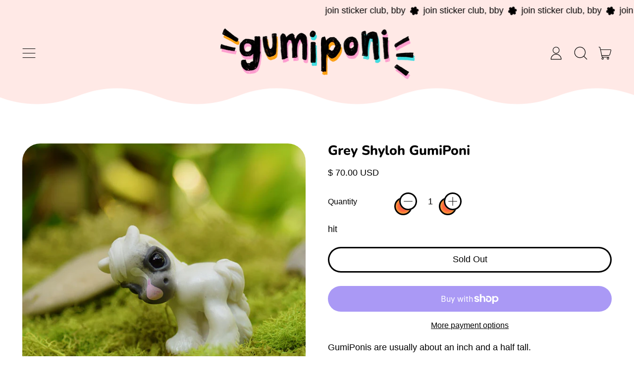

--- FILE ---
content_type: text/css
request_url: https://www.gumiponi.com/cdn/shop/t/71/assets/base.bundle.css?v=84585952488994908821728587221
body_size: 10846
content:
*,:before,:after{box-sizing:border-box;border-width:0;border-style:solid;border-color:#e5e7eb}:before,:after{--tw-content: ""}html{line-height:1.5;-webkit-text-size-adjust:100%;tab-size:4;font-family:ui-sans-serif,system-ui,-apple-system,BlinkMacSystemFont,Segoe UI,Roboto,Helvetica Neue,Arial,Noto Sans,sans-serif,"Apple Color Emoji","Segoe UI Emoji",Segoe UI Symbol,"Noto Color Emoji";font-feature-settings:normal;font-variation-settings:normal}body{margin:0;line-height:inherit}hr{height:0;color:inherit;border-top-width:1px}abbr:where([title]){-webkit-text-decoration:underline dotted;text-decoration:underline dotted}h1,h2,h3,h4,h5,h6{font-size:inherit;font-weight:inherit}a{color:inherit;text-decoration:inherit}b,strong{font-weight:bolder}code,kbd,samp,pre{font-family:ui-monospace,SFMono-Regular,Menlo,Monaco,Consolas,Liberation Mono,Courier New,monospace;font-size:1em}small{font-size:80%}sub,sup{font-size:75%;line-height:0;position:relative;vertical-align:baseline}sub{bottom:-.25em}sup{top:-.5em}table{text-indent:0;border-color:inherit;border-collapse:collapse}button,input,optgroup,select,textarea{font-family:inherit;font-feature-settings:inherit;font-variation-settings:inherit;font-size:100%;font-weight:inherit;line-height:inherit;color:inherit;margin:0;padding:0}button,select{text-transform:none}button,[type=button],[type=reset],[type=submit]{-webkit-appearance:button;background-color:transparent;background-image:none}:-moz-focusring{outline:auto}:-moz-ui-invalid{box-shadow:none}progress{vertical-align:baseline}::-webkit-inner-spin-button,::-webkit-outer-spin-button{height:auto}[type=search]{-webkit-appearance:textfield;outline-offset:-2px}::-webkit-search-decoration{-webkit-appearance:none}::-webkit-file-upload-button{-webkit-appearance:button;font:inherit}summary{display:list-item}blockquote,dl,dd,h1,h2,h3,h4,h5,h6,hr,figure,p,pre{margin:0}fieldset{margin:0;padding:0}legend{padding:0}ol,ul,menu{list-style:none;margin:0;padding:0}dialog{padding:0}textarea{resize:vertical}input::placeholder,textarea::placeholder{opacity:1;color:#9ca3af}button,[role=button]{cursor:pointer}:disabled{cursor:default}img,svg,video,canvas,audio,iframe,embed,object{display:block;vertical-align:middle}img,video{max-width:100%;height:auto}[hidden]{display:none}.font-heading{font-family:var(--heading-font-stack);font-weight:var(--heading-font-weight);font-style:var(--heading-font-style);text-transform:var(--heading-capitalize);letter-spacing:var(--heading-letterspacing);line-height:var(--line-height-heading)}.font-main{font-family:var(--main-font-stack);font-weight:var(--main-font-weight);font-style:var(--main-font-style);letter-spacing:0;text-decoration:none}.product-tile{text-transform:var(--product-tiles-text-transform)}summary{display:block;cursor:pointer}input,textarea,button{border-radius:0}.wrapper{padding-left:1.25rem;padding-right:1.25rem}@media (min-width: 990px){.wrapper{padding-left:2.5rem;padding-right:2.5rem}}*,:before,:after{--tw-border-spacing-x: 0;--tw-border-spacing-y: 0;--tw-translate-x: 0;--tw-translate-y: 0;--tw-rotate: 0;--tw-skew-x: 0;--tw-skew-y: 0;--tw-scale-x: 1;--tw-scale-y: 1;--tw-pan-x: ;--tw-pan-y: ;--tw-pinch-zoom: ;--tw-scroll-snap-strictness: proximity;--tw-gradient-from-position: ;--tw-gradient-via-position: ;--tw-gradient-to-position: ;--tw-ordinal: ;--tw-slashed-zero: ;--tw-numeric-figure: ;--tw-numeric-spacing: ;--tw-numeric-fraction: ;--tw-ring-inset: ;--tw-ring-offset-width: 0px;--tw-ring-offset-color: #fff;--tw-ring-color: rgb(59 130 246 / .5);--tw-ring-offset-shadow: 0 0 #0000;--tw-ring-shadow: 0 0 #0000;--tw-shadow: 0 0 #0000;--tw-shadow-colored: 0 0 #0000;--tw-blur: ;--tw-brightness: ;--tw-contrast: ;--tw-grayscale: ;--tw-hue-rotate: ;--tw-invert: ;--tw-saturate: ;--tw-sepia: ;--tw-drop-shadow: ;--tw-backdrop-blur: ;--tw-backdrop-brightness: ;--tw-backdrop-contrast: ;--tw-backdrop-grayscale: ;--tw-backdrop-hue-rotate: ;--tw-backdrop-invert: ;--tw-backdrop-opacity: ;--tw-backdrop-saturate: ;--tw-backdrop-sepia: }::-webkit-backdrop{--tw-border-spacing-x: 0;--tw-border-spacing-y: 0;--tw-translate-x: 0;--tw-translate-y: 0;--tw-rotate: 0;--tw-skew-x: 0;--tw-skew-y: 0;--tw-scale-x: 1;--tw-scale-y: 1;--tw-pan-x: ;--tw-pan-y: ;--tw-pinch-zoom: ;--tw-scroll-snap-strictness: proximity;--tw-gradient-from-position: ;--tw-gradient-via-position: ;--tw-gradient-to-position: ;--tw-ordinal: ;--tw-slashed-zero: ;--tw-numeric-figure: ;--tw-numeric-spacing: ;--tw-numeric-fraction: ;--tw-ring-inset: ;--tw-ring-offset-width: 0px;--tw-ring-offset-color: #fff;--tw-ring-color: rgb(59 130 246 / .5);--tw-ring-offset-shadow: 0 0 #0000;--tw-ring-shadow: 0 0 #0000;--tw-shadow: 0 0 #0000;--tw-shadow-colored: 0 0 #0000;--tw-blur: ;--tw-brightness: ;--tw-contrast: ;--tw-grayscale: ;--tw-hue-rotate: ;--tw-invert: ;--tw-saturate: ;--tw-sepia: ;--tw-drop-shadow: ;--tw-backdrop-blur: ;--tw-backdrop-brightness: ;--tw-backdrop-contrast: ;--tw-backdrop-grayscale: ;--tw-backdrop-hue-rotate: ;--tw-backdrop-invert: ;--tw-backdrop-opacity: ;--tw-backdrop-saturate: ;--tw-backdrop-sepia: }::backdrop{--tw-border-spacing-x: 0;--tw-border-spacing-y: 0;--tw-translate-x: 0;--tw-translate-y: 0;--tw-rotate: 0;--tw-skew-x: 0;--tw-skew-y: 0;--tw-scale-x: 1;--tw-scale-y: 1;--tw-pan-x: ;--tw-pan-y: ;--tw-pinch-zoom: ;--tw-scroll-snap-strictness: proximity;--tw-gradient-from-position: ;--tw-gradient-via-position: ;--tw-gradient-to-position: ;--tw-ordinal: ;--tw-slashed-zero: ;--tw-numeric-figure: ;--tw-numeric-spacing: ;--tw-numeric-fraction: ;--tw-ring-inset: ;--tw-ring-offset-width: 0px;--tw-ring-offset-color: #fff;--tw-ring-color: rgb(59 130 246 / .5);--tw-ring-offset-shadow: 0 0 #0000;--tw-ring-shadow: 0 0 #0000;--tw-shadow: 0 0 #0000;--tw-shadow-colored: 0 0 #0000;--tw-blur: ;--tw-brightness: ;--tw-contrast: ;--tw-grayscale: ;--tw-hue-rotate: ;--tw-invert: ;--tw-saturate: ;--tw-sepia: ;--tw-drop-shadow: ;--tw-backdrop-blur: ;--tw-backdrop-brightness: ;--tw-backdrop-contrast: ;--tw-backdrop-grayscale: ;--tw-backdrop-hue-rotate: ;--tw-backdrop-invert: ;--tw-backdrop-opacity: ;--tw-backdrop-saturate: ;--tw-backdrop-sepia: }.\!container{width:100%!important}.container{width:100%}@media (min-width: 375px){.\!container{max-width:375px!important}.container{max-width:375px}}@media (min-width: 640px){.\!container{max-width:640px!important}.container{max-width:640px}}@media (min-width: 768px){.\!container{max-width:768px!important}.container{max-width:768px}}@media (min-width: 990px){.\!container{max-width:990px!important}.container{max-width:990px}}@media (min-width: 1400px){.\!container{max-width:1400px!important}.container{max-width:1400px}}.aspect-h-1{--tw-aspect-h: 1}.aspect-h-16{--tw-aspect-h: 16}.aspect-h-3{--tw-aspect-h: 3}.aspect-h-4{--tw-aspect-h: 4}.aspect-h-9{--tw-aspect-h: 9}.aspect-w-1{aspect-ratio:var(--tw-aspect-w) / var(--tw-aspect-h);--tw-aspect-w: 1}.aspect-w-10{aspect-ratio:var(--tw-aspect-w) / var(--tw-aspect-h);--tw-aspect-w: 10}.aspect-w-16{aspect-ratio:var(--tw-aspect-w) / var(--tw-aspect-h);--tw-aspect-w: 16}.aspect-w-2{aspect-ratio:var(--tw-aspect-w) / var(--tw-aspect-h);--tw-aspect-w: 2}.aspect-w-2\.35{aspect-ratio:var(--tw-aspect-w) / var(--tw-aspect-h);--tw-aspect-w: 2.35}.aspect-w-3{aspect-ratio:var(--tw-aspect-w) / var(--tw-aspect-h);--tw-aspect-w: 3}.aspect-w-4{aspect-ratio:var(--tw-aspect-w) / var(--tw-aspect-h);--tw-aspect-w: 4}.aspect-w-9{aspect-ratio:var(--tw-aspect-w) / var(--tw-aspect-h);--tw-aspect-w: 9}.btn,.push-btn-surface,.shopify-payment-button__button--unbranded.shopify-payment-button__button--unbranded:before{position:relative;display:inline-block;cursor:pointer;border-radius:var(--button-border-radius);padding:.75rem 1rem;text-align:center;font-size:var(--font-size-base);line-height:var(--base-line-height);text-transform:var(--button-text-transform);background:rgb(var(--color-button-background));color:rgb(var(--color-button-text));box-shadow:inset 0 0 0 var(--button-border-width) rgb(var(--color-button-border));box-sizing:border-box;transition:transform .1s cubic-bezier(.215,.61,.355,1);font-weight:var(--main-font-weight)}.btn:after,.push-btn:after,.shopify-payment-button__button:after{content:"";position:absolute;top:var(--button-drop-shadow-top-size);left:var(--button-drop-shadow-left-size);height:100%;width:100%;border-radius:var(--button-border-radius);display:var(--button-shadow-display);background-color:rgb(var(--color-button-shadow));background-image:var(--color-button-shadow);border-width:var(--button-shadow-border-width);border-color:rgb(var(--color-button-border));z-index:-1}.push-btn--no-shadow:after{display:none}.push-btn-surface--secondary{--tw-bg-opacity: 1;background-color:rgba(var(--color-scheme-secondary-background),var(--tw-bg-opacity));--tw-text-opacity: 1;color:rgba(var(--color-scheme-text),var(--tw-text-opacity));box-shadow:inset 0 0 0 var(--input-border-width) rgb(var(--color-button-border))}.push-btn{position:relative}.push-btn:hover .push-btn-surface{transform:translate(var(--button-hover-left-size),var(--button-hover-top-size))}.push-btn--pop:hover .push-btn-surface{transform:translate(calc(var(--button-hover-left-size) * -.5),calc(var(--button-hover-top-size) * -.5))}.push-btn .push-btn-surface:not(input[type=submit]){pointer-events:none}input[type=text],input[type=email],input[type=tel],input[type=password],.input,select{position:relative;display:inline-block;cursor:pointer;-webkit-appearance:none;appearance:none;border-radius:var(--button-border-radius);padding:.75rem 1rem;font-size:var(--font-size-base);line-height:var(--base-line-height);box-shadow:inset 0 0 0 var(--input-border-width) rgb(var(--color-button-border));box-sizing:border-box;background-color:rgb(var(--color-scheme-secondary-background))}.sr-only{position:absolute;width:1px;height:1px;padding:0;margin:-1px;overflow:hidden;clip:rect(0,0,0,0);white-space:nowrap;border-width:0}.pointer-events-none{pointer-events:none}.pointer-events-auto{pointer-events:auto}.\!visible{visibility:visible!important}.visible{visibility:visible}.invisible{visibility:hidden}.collapse{visibility:collapse}.static{position:static}.fixed{position:fixed}.absolute{position:absolute}.relative{position:relative}.sticky{position:sticky}.inset-0{top:0;right:0;bottom:0;left:0}.-bottom-1{bottom:-.25rem}.-bottom-1\.5{bottom:-.375rem}.-right-1{right:-.25rem}.-right-1\.5{right:-.375rem}.bottom-0{bottom:0}.bottom-8{bottom:2rem}.left-0{left:0}.left-1\/2{left:50%}.left-\[20\%\]{left:20%}.left-\[40\%\]{left:40%}.left-\[60\%\]{left:60%}.left-\[80\%\]{left:80%}.right-0{right:0}.right-1{right:.25rem}.right-2{right:.5rem}.right-2\.5{right:.625rem}.top-0{top:0}.top-1{top:.25rem}.top-1\/2{top:50%}.top-2{top:.5rem}.top-2\.5{top:.625rem}.isolate{isolation:isolate}.z-0{z-index:0}.z-10{z-index:10}.z-20{z-index:20}.z-30{z-index:30}.z-40{z-index:40}.z-50{z-index:50}.z-\[-1\]{z-index:-1}.z-\[2\]{z-index:2}.z-product-modal{z-index:100}.z-shape-divider{z-index:20}.z-sticker{z-index:30}.col-span-1{grid-column:span 1 / span 1}.col-span-14{grid-column:span 14 / span 14}.col-span-2{grid-column:span 2 / span 2}.col-span-3{grid-column:span 3 / span 3}.col-span-4{grid-column:span 4 / span 4}.col-span-6{grid-column:span 6 / span 6}.col-span-8{grid-column:span 8 / span 8}.col-span-full{grid-column:1 / -1}.col-start-4{grid-column-start:4}.row-span-2{grid-row:span 2 / span 2}.row-start-1{grid-row-start:1}.row-start-2{grid-row-start:2}.row-start-3{grid-row-start:3}.-m-1{margin:-.25rem}.m-0{margin:0}.m-auto{margin:auto}.-mx-1{margin-left:-.25rem;margin-right:-.25rem}.-mx-2{margin-left:-.5rem;margin-right:-.5rem}.-mx-2\.5{margin-left:-.625rem;margin-right:-.625rem}.-mx-5{margin-left:-1.25rem;margin-right:-1.25rem}.mx-1{margin-left:.25rem;margin-right:.25rem}.mx-2{margin-left:.5rem;margin-right:.5rem}.mx-5{margin-left:1.25rem;margin-right:1.25rem}.mx-auto{margin-left:auto;margin-right:auto}.my-1{margin-top:.25rem;margin-bottom:.25rem}.my-2{margin-top:.5rem;margin-bottom:.5rem}.my-3{margin-top:.75rem;margin-bottom:.75rem}.my-5{margin-top:1.25rem;margin-bottom:1.25rem}.my-8{margin-top:2rem;margin-bottom:2rem}.my-auto{margin-top:auto;margin-bottom:auto}.-mb-shape-divider{margin-bottom:calc(var(--shape-divider-offset) * -1)}.-ml-0{margin-left:-0px}.-ml-0\.5{margin-left:-.125rem}.-mr-2{margin-right:-.5rem}.-mr-2\.5{margin-right:-.625rem}.-mt-0{margin-top:-0px}.-mt-0\.5{margin-top:-.125rem}.-mt-2{margin-top:-.5rem}.-mt-2\.5{margin-top:-.625rem}.-mt-5{margin-top:-1.25rem}.-mt-shape-divider{margin-top:calc(var(--shape-divider-offset) * -1)}.mb-1{margin-bottom:.25rem}.mb-10{margin-bottom:2.5rem}.mb-2{margin-bottom:.5rem}.mb-2\.5{margin-bottom:.625rem}.mb-4{margin-bottom:1rem}.mb-5{margin-bottom:1.25rem}.mb-6{margin-bottom:1.5rem}.mb-8{margin-bottom:2rem}.ml-1{margin-left:.25rem}.ml-2{margin-left:.5rem}.ml-2\.5{margin-left:.625rem}.ml-5{margin-left:1.25rem}.ml-\[0\.1rem\]{margin-left:.1rem}.ml-auto{margin-left:auto}.mr-1{margin-right:.25rem}.mr-1\.5{margin-right:.375rem}.mr-10{margin-right:2.5rem}.mr-2{margin-right:.5rem}.mr-4{margin-right:1rem}.mr-5{margin-right:1.25rem}.mr-auto{margin-right:auto}.mt-1{margin-top:.25rem}.mt-1\.5{margin-top:.375rem}.mt-10{margin-top:2.5rem}.mt-2{margin-top:.5rem}.mt-2\.5{margin-top:.625rem}.mt-3{margin-top:.75rem}.mt-4{margin-top:1rem}.mt-5{margin-top:1.25rem}.mt-8{margin-top:2rem}.mt-\[\.0625rem\]{margin-top:.0625rem}.mt-\[\.225rem\]{margin-top:.225rem}.mt-auto{margin-top:auto}.block{display:block}.inline-block{display:inline-block}.inline{display:inline}.flex{display:flex}.inline-flex{display:inline-flex}.table{display:table}.table-caption{display:table-caption}.table-cell{display:table-cell}.table-column{display:table-column}.table-column-group{display:table-column-group}.table-footer-group{display:table-footer-group}.table-header-group{display:table-header-group}.table-row-group{display:table-row-group}.table-row{display:table-row}.grid{display:grid}.contents{display:contents}.list-item{display:list-item}.hidden{display:none}.h-0{height:0px}.h-0\.5{height:.125rem}.h-10{height:2.5rem}.h-16{height:4rem}.h-2{height:.5rem}.h-24{height:6rem}.h-3{height:.75rem}.h-4{height:1rem}.h-5{height:1.25rem}.h-6{height:1.5rem}.h-8{height:2rem}.h-\[var\(--input-border-width\)\]{height:var(--input-border-width)}.h-auto{height:auto}.h-full{height:100%}.h-screen{height:100vh}.max-h-full{max-height:100%}.max-h-three-quarters-screen-height{max-height:75vh}.min-h-screen{min-height:100vh}.w-0{width:0px}.w-1\/2{width:50%}.w-1\/3{width:33.333333%}.w-1\/5{width:20%}.w-10{width:2.5rem}.w-10\/12{width:83.333333%}.w-11\/12{width:91.666667%}.w-12{width:3rem}.w-2{width:.5rem}.w-2\.5{width:.625rem}.w-3{width:.75rem}.w-3\/5{width:60%}.w-4{width:1rem}.w-4\/5{width:80%}.w-40{width:10rem}.w-5{width:1.25rem}.w-6{width:1.5rem}.w-8{width:2rem}.w-auto{width:auto}.w-full{width:100%}.min-w-\[0\]{min-width:0}.min-w-\[2\.5rem\]{min-width:2.5rem}.min-w-full{min-width:100%}.max-w-2xl{max-width:42rem}.max-w-3xl{max-width:48rem}.max-w-4xl{max-width:56rem}.max-w-5xl{max-width:64rem}.max-w-7xl{max-width:80rem}.max-w-\[12rem\]{max-width:12rem}.max-w-\[20rem\]{max-width:20rem}.max-w-\[3rem\]{max-width:3rem}.max-w-full{max-width:100%}.max-w-lg{max-width:32rem}.max-w-md{max-width:28rem}.max-w-min{max-width:min-content}.max-w-none{max-width:none}.max-w-site{max-width:var(--max-site-width)}.max-w-sm{max-width:24rem}.max-w-xl{max-width:36rem}.max-w-xs{max-width:20rem}.flex-1{flex:1 1 0%}.flex-auto{flex:1 1 auto}.flex-shrink-0,.shrink-0{flex-shrink:0}.flex-grow{flex-grow:1}.flex-grow-0{flex-grow:0}.grow{flex-grow:1}.grow-0{flex-grow:0}.basis-5{flex-basis:1.25rem}.table-fixed{table-layout:fixed}.border-collapse{border-collapse:collapse}.origin-center{transform-origin:center}.origin-top-left{transform-origin:top left}.-translate-x-1\/2{--tw-translate-x: -50%;transform:translate(var(--tw-translate-x),var(--tw-translate-y)) rotate(var(--tw-rotate)) skew(var(--tw-skew-x)) skewY(var(--tw-skew-y)) scaleX(var(--tw-scale-x)) scaleY(var(--tw-scale-y))}.-translate-x-full{--tw-translate-x: -100%;transform:translate(var(--tw-translate-x),var(--tw-translate-y)) rotate(var(--tw-rotate)) skew(var(--tw-skew-x)) skewY(var(--tw-skew-y)) scaleX(var(--tw-scale-x)) scaleY(var(--tw-scale-y))}.-translate-y-1\/2{--tw-translate-y: -50%;transform:translate(var(--tw-translate-x),var(--tw-translate-y)) rotate(var(--tw-rotate)) skew(var(--tw-skew-x)) skewY(var(--tw-skew-y)) scaleX(var(--tw-scale-x)) scaleY(var(--tw-scale-y))}.-translate-y-4{--tw-translate-y: -1rem;transform:translate(var(--tw-translate-x),var(--tw-translate-y)) rotate(var(--tw-rotate)) skew(var(--tw-skew-x)) skewY(var(--tw-skew-y)) scaleX(var(--tw-scale-x)) scaleY(var(--tw-scale-y))}.-translate-y-full{--tw-translate-y: -100%;transform:translate(var(--tw-translate-x),var(--tw-translate-y)) rotate(var(--tw-rotate)) skew(var(--tw-skew-x)) skewY(var(--tw-skew-y)) scaleX(var(--tw-scale-x)) scaleY(var(--tw-scale-y))}.translate-x-0{--tw-translate-x: 0px;transform:translate(var(--tw-translate-x),var(--tw-translate-y)) rotate(var(--tw-rotate)) skew(var(--tw-skew-x)) skewY(var(--tw-skew-y)) scaleX(var(--tw-scale-x)) scaleY(var(--tw-scale-y))}.translate-x-\[99\.95\%\]{--tw-translate-x: 99.95%;transform:translate(var(--tw-translate-x),var(--tw-translate-y)) rotate(var(--tw-rotate)) skew(var(--tw-skew-x)) skewY(var(--tw-skew-y)) scaleX(var(--tw-scale-x)) scaleY(var(--tw-scale-y))}.translate-x-full{--tw-translate-x: 100%;transform:translate(var(--tw-translate-x),var(--tw-translate-y)) rotate(var(--tw-rotate)) skew(var(--tw-skew-x)) skewY(var(--tw-skew-y)) scaleX(var(--tw-scale-x)) scaleY(var(--tw-scale-y))}.translate-y-4{--tw-translate-y: 1rem;transform:translate(var(--tw-translate-x),var(--tw-translate-y)) rotate(var(--tw-rotate)) skew(var(--tw-skew-x)) skewY(var(--tw-skew-y)) scaleX(var(--tw-scale-x)) scaleY(var(--tw-scale-y))}.translate-y-\[calc\(100\%-var\(--drop-down-offset\)\)\]{--tw-translate-y: calc(100% - var(--drop-down-offset));transform:translate(var(--tw-translate-x),var(--tw-translate-y)) rotate(var(--tw-rotate)) skew(var(--tw-skew-x)) skewY(var(--tw-skew-y)) scaleX(var(--tw-scale-x)) scaleY(var(--tw-scale-y))}.translate-y-\[calc\(100\%-var\(--section-border-thickness\)\)\]{--tw-translate-y: calc(100% - var(--section-border-thickness));transform:translate(var(--tw-translate-x),var(--tw-translate-y)) rotate(var(--tw-rotate)) skew(var(--tw-skew-x)) skewY(var(--tw-skew-y)) scaleX(var(--tw-scale-x)) scaleY(var(--tw-scale-y))}.translate-y-full{--tw-translate-y: 100%;transform:translate(var(--tw-translate-x),var(--tw-translate-y)) rotate(var(--tw-rotate)) skew(var(--tw-skew-x)) skewY(var(--tw-skew-y)) scaleX(var(--tw-scale-x)) scaleY(var(--tw-scale-y))}.-rotate-45{--tw-rotate: -45deg;transform:translate(var(--tw-translate-x),var(--tw-translate-y)) rotate(var(--tw-rotate)) skew(var(--tw-skew-x)) skewY(var(--tw-skew-y)) scaleX(var(--tw-scale-x)) scaleY(var(--tw-scale-y))}.rotate-180{--tw-rotate: 180deg;transform:translate(var(--tw-translate-x),var(--tw-translate-y)) rotate(var(--tw-rotate)) skew(var(--tw-skew-x)) skewY(var(--tw-skew-y)) scaleX(var(--tw-scale-x)) scaleY(var(--tw-scale-y))}.scale-\[1\.01\]{--tw-scale-x: 1.01;--tw-scale-y: 1.01;transform:translate(var(--tw-translate-x),var(--tw-translate-y)) rotate(var(--tw-rotate)) skew(var(--tw-skew-x)) skewY(var(--tw-skew-y)) scaleX(var(--tw-scale-x)) scaleY(var(--tw-scale-y))}.-scale-x-\[1\]{--tw-scale-x: -1;transform:translate(var(--tw-translate-x),var(--tw-translate-y)) rotate(var(--tw-rotate)) skew(var(--tw-skew-x)) skewY(var(--tw-skew-y)) scaleX(var(--tw-scale-x)) scaleY(var(--tw-scale-y))}.transform{transform:translate(var(--tw-translate-x),var(--tw-translate-y)) rotate(var(--tw-rotate)) skew(var(--tw-skew-x)) skewY(var(--tw-skew-y)) scaleX(var(--tw-scale-x)) scaleY(var(--tw-scale-y))}.cursor-not-allowed{cursor:not-allowed}.cursor-pointer{cursor:pointer}.cursor-progress{cursor:progress}.cursor-zoom-in{cursor:zoom-in}.resize{resize:both}.scroll-pb-5{scroll-padding-bottom:1.25rem}.list-none{list-style-type:none}.appearance-none{-webkit-appearance:none;appearance:none}.grid-flow-row-dense{grid-auto-flow:row dense}.auto-rows-max{grid-auto-rows:max-content}.grid-cols-1{grid-template-columns:repeat(1,minmax(0,1fr))}.grid-cols-10{grid-template-columns:repeat(10,minmax(0,1fr))}.grid-cols-11{grid-template-columns:repeat(11,minmax(0,1fr))}.grid-cols-12{grid-template-columns:repeat(12,minmax(0,1fr))}.grid-cols-14{grid-template-columns:repeat(14,minmax(0,1fr))}.grid-cols-2{grid-template-columns:repeat(2,minmax(0,1fr))}.grid-cols-3{grid-template-columns:repeat(3,minmax(0,1fr))}.grid-cols-4{grid-template-columns:repeat(4,minmax(0,1fr))}.grid-cols-5{grid-template-columns:repeat(5,minmax(0,1fr))}.grid-cols-6{grid-template-columns:repeat(6,minmax(0,1fr))}.grid-cols-7{grid-template-columns:repeat(7,minmax(0,1fr))}.grid-cols-8{grid-template-columns:repeat(8,minmax(0,1fr))}.grid-cols-9{grid-template-columns:repeat(9,minmax(0,1fr))}.grid-cols-none{grid-template-columns:none}.flex-row{flex-direction:row}.flex-col{flex-direction:column}.flex-wrap{flex-wrap:wrap}.flex-nowrap{flex-wrap:nowrap}.items-start{align-items:flex-start}.items-end{align-items:flex-end}.items-center{align-items:center}.items-stretch{align-items:stretch}.justify-start{justify-content:flex-start}.justify-end{justify-content:flex-end}.justify-center{justify-content:center}.justify-between{justify-content:space-between}.gap-1{gap:.25rem}.gap-10{gap:2.5rem}.gap-2{gap:.5rem}.gap-2\.5{gap:.625rem}.gap-4{gap:1rem}.gap-5{gap:1.25rem}.gap-theme{gap:var(--grid-gap)}.space-y-1>:not([hidden])~:not([hidden]){--tw-space-y-reverse: 0;margin-top:calc(.25rem * calc(1 - var(--tw-space-y-reverse)));margin-bottom:calc(.25rem * var(--tw-space-y-reverse))}.space-y-1\.5>:not([hidden])~:not([hidden]){--tw-space-y-reverse: 0;margin-top:calc(.375rem * calc(1 - var(--tw-space-y-reverse)));margin-bottom:calc(.375rem * var(--tw-space-y-reverse))}.space-y-2>:not([hidden])~:not([hidden]){--tw-space-y-reverse: 0;margin-top:calc(.5rem * calc(1 - var(--tw-space-y-reverse)));margin-bottom:calc(.5rem * var(--tw-space-y-reverse))}.space-y-2\.5>:not([hidden])~:not([hidden]){--tw-space-y-reverse: 0;margin-top:calc(.625rem * calc(1 - var(--tw-space-y-reverse)));margin-bottom:calc(.625rem * var(--tw-space-y-reverse))}.space-y-3>:not([hidden])~:not([hidden]){--tw-space-y-reverse: 0;margin-top:calc(.75rem * calc(1 - var(--tw-space-y-reverse)));margin-bottom:calc(.75rem * var(--tw-space-y-reverse))}.space-y-5>:not([hidden])~:not([hidden]){--tw-space-y-reverse: 0;margin-top:calc(1.25rem * calc(1 - var(--tw-space-y-reverse)));margin-bottom:calc(1.25rem * var(--tw-space-y-reverse))}.space-y-double-section-vertical-spacing>:not([hidden])~:not([hidden]){--tw-space-y-reverse: 0;margin-top:calc(calc(var(--section-vertical-spacing)*2) * calc(1 - var(--tw-space-y-reverse)));margin-bottom:calc(calc(var(--section-vertical-spacing)*2) * var(--tw-space-y-reverse))}.justify-self-start{justify-self:start}.justify-self-end{justify-self:end}.overflow-auto{overflow:auto}.overflow-hidden{overflow:hidden}.overflow-y-auto{overflow-y:auto}.overflow-x-scroll{overflow-x:scroll}.truncate{overflow:hidden;text-overflow:ellipsis;white-space:nowrap}.whitespace-nowrap{white-space:nowrap}.break-words{overflow-wrap:break-word}.break-all{word-break:break-all}.rounded-\[1rem\]{border-radius:1rem}.rounded-button{border-radius:var(--button-border-radius)}.rounded-card{border-radius:var(--card-border-radius)}.rounded-full{border-radius:9999px}.border{border-width:1px}.border-0{border-width:0}.border-1{border-width:1px}.border-2{border-width:2px}.border-3{border-width:3px}.border-4{border-width:4px}.border-5{border-width:5px}.border-button{border-width:var(--button-border-width)}.border-input{border-width:var(--input-border-width)}.border-section{border-width:var(--section-border-thickness)}.border-b-1{border-bottom-width:1px}.border-b-2{border-bottom-width:2px}.border-b-input{border-bottom-width:var(--input-border-width)}.border-b-section{border-bottom-width:var(--section-border-thickness)}.border-l-section{border-left-width:var(--section-border-thickness)}.border-r-input{border-right-width:var(--input-border-width)}.border-r-section{border-right-width:var(--section-border-thickness)}.border-t-1{border-top-width:1px}.border-t-2{border-top-width:2px}.border-t-input{border-top-width:var(--input-border-width)}.border-t-section{border-top-width:var(--section-border-thickness)}.border-dashed{border-style:dashed}.border-border{--tw-border-opacity: 1;border-color:rgba(var(--color-border),var(--tw-border-opacity))}.border-scheme-accent-1{--tw-border-opacity: 1;border-color:rgba(var(--color-scheme-accent-1),var(--tw-border-opacity))}.border-scheme-error{--tw-border-opacity: 1;border-color:rgb(245 0 0 / var(--tw-border-opacity))}.border-scheme-text{--tw-border-opacity: 1;border-color:rgba(var(--color-scheme-text),var(--tw-border-opacity))}.border-transparent{border-color:transparent}.border-b-scheme-text{--tw-border-opacity: 1;border-bottom-color:rgba(var(--color-scheme-text),var(--tw-border-opacity))}.border-opacity-10{--tw-border-opacity: .1}.border-opacity-5{--tw-border-opacity: .05}.bg-black{--tw-bg-opacity: 1;background-color:rgb(0 0 0 / var(--tw-bg-opacity))}.bg-current{background-color:currentColor}.bg-neutral-100{--tw-bg-opacity: 1;background-color:rgb(245 245 245 / var(--tw-bg-opacity))}.bg-scheme-accent-1{--tw-bg-opacity: 1;background-color:rgba(var(--color-scheme-accent-1),var(--tw-bg-opacity))}.bg-scheme-accent-2{--tw-bg-opacity: 1;background-color:rgba(var(--color-scheme-accent-2),var(--tw-bg-opacity))}.bg-scheme-background{--tw-bg-opacity: 1;background-color:rgba(var(--color-scheme-background),var(--tw-bg-opacity))}.bg-scheme-card{--tw-bg-opacity: 1;background-color:rgba(var(--color-scheme-card),var(--tw-bg-opacity))}.bg-scheme-secondary-background{--tw-bg-opacity: 1;background-color:rgba(var(--color-scheme-secondary-background),var(--tw-bg-opacity))}.bg-scheme-text{--tw-bg-opacity: 1;background-color:rgba(var(--color-scheme-text),var(--tw-bg-opacity))}.bg-scheme-text\/0{background-color:rgba(var(--color-scheme-text),0)}.bg-scheme-text\/75{background-color:rgba(var(--color-scheme-text),.75)}.bg-scheme-text\/80{background-color:rgba(var(--color-scheme-text),.8)}.bg-transparent{background-color:transparent}.bg-white{--tw-bg-opacity: 1;background-color:rgb(255 255 255 / var(--tw-bg-opacity))}.bg-yellow-500{--tw-bg-opacity: 1;background-color:rgb(234 179 8 / var(--tw-bg-opacity))}.bg-gradient-to-b{background-image:linear-gradient(to bottom,var(--tw-gradient-stops))}.bg-gradient-to-t{background-image:linear-gradient(to top,var(--tw-gradient-stops))}.bg-scheme-gradient{background-image:var(--color-scheme-gradient)}.from-scheme-background{--tw-gradient-from: rgb(var(--color-scheme-background)) var(--tw-gradient-from-position);--tw-gradient-to: rgba(var(--color-scheme-background), 0) var(--tw-gradient-to-position);--tw-gradient-stops: var(--tw-gradient-from), var(--tw-gradient-to)}.to-transparent{--tw-gradient-to: transparent var(--tw-gradient-to-position)}.bg-cover{background-size:cover}.fill-current{fill:currentColor}.fill-transparent{fill:transparent}.stroke-none{stroke:none}.stroke-01{stroke-width:.1}.object-cover{object-fit:cover}.p-0{padding:0}.p-0\.5{padding:.125rem}.p-1{padding:.25rem}.p-2{padding:.5rem}.p-2\.5{padding:.625rem}.p-4{padding:1rem}.p-5{padding:1.25rem}.p-\[2px\]{padding:2px}.px-1{padding-left:.25rem;padding-right:.25rem}.px-1\.5{padding-left:.375rem;padding-right:.375rem}.px-2{padding-left:.5rem;padding-right:.5rem}.px-2\.5{padding-left:.625rem;padding-right:.625rem}.px-3{padding-left:.75rem;padding-right:.75rem}.px-4{padding-left:1rem;padding-right:1rem}.px-5{padding-left:1.25rem;padding-right:1.25rem}.px-section{padding-left:var(--section-x-padding);padding-right:var(--section-x-padding)}.py-0{padding-top:0;padding-bottom:0}.py-0\.5{padding-top:.125rem;padding-bottom:.125rem}.py-1{padding-top:.25rem;padding-bottom:.25rem}.py-1\.5{padding-top:.375rem;padding-bottom:.375rem}.py-10{padding-top:2.5rem;padding-bottom:2.5rem}.py-12{padding-top:3rem;padding-bottom:3rem}.py-2{padding-top:.5rem;padding-bottom:.5rem}.py-2\.5{padding-top:.625rem;padding-bottom:.625rem}.py-4{padding-top:1rem;padding-bottom:1rem}.py-5{padding-top:1.25rem;padding-bottom:1.25rem}.py-8{padding-top:2rem;padding-bottom:2rem}.py-section-vertical-spacing{padding-top:var(--section-vertical-spacing);padding-bottom:var(--section-vertical-spacing)}.pb-1{padding-bottom:.25rem}.pb-12{padding-bottom:3rem}.pb-16{padding-bottom:4rem}.pb-2{padding-bottom:.5rem}.pb-2\.5{padding-bottom:.625rem}.pb-3{padding-bottom:.75rem}.pb-4{padding-bottom:1rem}.pb-5{padding-bottom:1.25rem}.pb-8{padding-bottom:2rem}.pb-button-shadow{padding-bottom:var(--button-drop-shadow-size)}.pb-card-shadow{padding-bottom:var(--card-drop-shadow-size)}.pb-media-shadow{padding-bottom:var(--media-drop-shadow-size)}.pb-media-shadow-half{padding-bottom:var(--media-drop-shadow-size-half)}.pb-safe-bottom{padding-bottom:calc(2rem + env(safe-area-inset-bottom))}.pb-section{padding-bottom:var(--section-x-padding)}.pb-section-vertical-spacing{padding-bottom:var(--section-vertical-spacing)}.pl-100{padding-left:100%}.pl-5{padding-left:1.25rem}.pl-9{padding-left:2.25rem}.pr-1{padding-right:.25rem}.pr-10{padding-right:2.5rem}.pr-12{padding-right:3rem}.pr-2{padding-right:.5rem}.pr-2\.5{padding-right:.625rem}.pr-media-shadow-half{padding-right:var(--media-drop-shadow-size-half)}.pt-1{padding-top:.25rem}.pt-12{padding-top:3rem}.pt-2{padding-top:.5rem}.pt-2\.5{padding-top:.625rem}.pt-3{padding-top:.75rem}.pt-4{padding-top:1rem}.pt-5{padding-top:1.25rem}.pt-600{padding-top:600px}.pt-700{padding-top:700px}.pt-800{padding-top:800px}.pt-button-shadow{padding-top:var(--button-drop-shadow-size)}.pt-card-shadow{padding-top:var(--card-drop-shadow-size)}.pt-half-screen-height{padding-top:50vh}.pt-half-section-vertical-spacing{padding-top:calc(var(--section-vertical-spacing)/2)}.pt-media-shadow{padding-top:var(--media-drop-shadow-size)}.pt-media-shadow-half{padding-top:var(--media-drop-shadow-size-half)}.pt-screen-height{padding-top:100vh}.pt-section-vertical-spacing{padding-top:var(--section-vertical-spacing)}.pt-three-quarters-screen-height{padding-top:75vh}.pt-two-thirds-screen-height{padding-top:66.6vh}.text-left{text-align:left}.text-center{text-align:center}.text-right{text-align:right}.align-top{vertical-align:top}.align-middle{vertical-align:middle}.align-bottom{vertical-align:bottom}.text-0{font-size:0;line-height:0}.text-2xl{font-size:var(--font-size-2xl);line-height:var(--line-height-heading)}.text-3xl{font-size:var(--font-size-3xl);line-height:var(--line-height-heading)}.text-4xl{font-size:var(--font-size-4xl);line-height:var(--line-height-heading)}.text-5xl{font-size:var(--font-size-5xl);line-height:var(--line-height-heading)}.text-6xl{font-size:var(--font-size-6xl);line-height:var(--line-height-heading)}.text-7xl{font-size:var(--font-size-7xl);line-height:var(--line-height-heading)}.text-8xl{font-size:var(--font-size-8xl);line-height:var(--line-height-heading)}.text-9xl{font-size:var(--font-size-9xl);line-height:var(--line-height-heading)}.text-\[0\.625rem\]{font-size:.625rem}.text-base{font-size:var(--font-size-base);line-height:var(--base-line-height)}.text-lg{font-size:var(--font-size-lg);line-height:var(--base-line-height)}.text-rte{font-size:var(--rte-font-size)}.text-sm{font-size:var(--font-size-sm);line-height:var(--base-line-height)}.text-xl{font-size:var(--font-size-xl);line-height:var(--base-line-height)}.text-xs{font-size:var(--font-size-xs);line-height:var(--base-line-height)}.font-bold{font-weight:700}.font-normal{font-weight:400}.uppercase{text-transform:uppercase}.lowercase{text-transform:lowercase}.capitalize{text-transform:capitalize}.normal-case{text-transform:none}.italic{font-style:italic}.not-italic{font-style:normal}.leading-snug{line-height:1.375}.leading-tight{line-height:1.25}.tracking-normal{letter-spacing:0em}.tracking-rating{letter-spacing:.3em}.text-current{color:currentColor}.text-scheme-accent-1{--tw-text-opacity: 1;color:rgba(var(--color-scheme-accent-1),var(--tw-text-opacity))}.text-scheme-accent-1-overlay,.text-scheme-accent-2-overlay{--tw-text-opacity: 1;color:rgba(var(--color-scheme-accent-1-overlay),var(--tw-text-opacity))}.text-scheme-background{--tw-text-opacity: 1;color:rgba(var(--color-scheme-background),var(--tw-text-opacity))}.text-scheme-error{--tw-text-opacity: 1;color:rgb(245 0 0 / var(--tw-text-opacity))}.text-scheme-placeholder-foreground{color:rgba(var(--color-scheme-text),.5)}.text-scheme-text{--tw-text-opacity: 1;color:rgba(var(--color-scheme-text),var(--tw-text-opacity))}.text-scheme-text-overlay{--tw-text-opacity: 1;color:rgba(var(--color-scheme-text-overlay),var(--tw-text-opacity))}.text-transparent{color:transparent}.text-white{--tw-text-opacity: 1;color:rgb(255 255 255 / var(--tw-text-opacity))}.underline{text-decoration-line:underline}.overline{text-decoration-line:overline}.line-through{text-decoration-line:line-through}.placeholder-current::placeholder{color:currentColor}.opacity-0{opacity:0}.opacity-100{opacity:1}.opacity-50{opacity:.5}.opacity-70{opacity:.7}.shadow{--tw-shadow: 0 1px 3px 0 rgb(0 0 0 / .1), 0 1px 2px -1px rgb(0 0 0 / .1);--tw-shadow-colored: 0 1px 3px 0 var(--tw-shadow-color), 0 1px 2px -1px var(--tw-shadow-color);box-shadow:var(--tw-ring-offset-shadow, 0 0 #0000),var(--tw-ring-shadow, 0 0 #0000),var(--tw-shadow)}.shadow-none{--tw-shadow: 0 0 #0000;--tw-shadow-colored: 0 0 #0000;box-shadow:var(--tw-ring-offset-shadow, 0 0 #0000),var(--tw-ring-shadow, 0 0 #0000),var(--tw-shadow)}.shadow-secondary{--tw-shadow: inset 0 0 0 var(--input-border-width) rgb(var(--color-button-border));--tw-shadow-colored: inset 0 0 0 var(--tw-shadow-color);box-shadow:var(--tw-ring-offset-shadow, 0 0 #0000),var(--tw-ring-shadow, 0 0 #0000),var(--tw-shadow)}.outline-none{outline:2px solid transparent;outline-offset:2px}.outline{outline-style:solid}.ring{--tw-ring-offset-shadow: var(--tw-ring-inset) 0 0 0 var(--tw-ring-offset-width) var(--tw-ring-offset-color);--tw-ring-shadow: var(--tw-ring-inset) 0 0 0 calc(3px + var(--tw-ring-offset-width)) var(--tw-ring-color);box-shadow:var(--tw-ring-offset-shadow),var(--tw-ring-shadow),var(--tw-shadow, 0 0 #0000)}.blur{--tw-blur: blur(8px);filter:var(--tw-blur) var(--tw-brightness) var(--tw-contrast) var(--tw-grayscale) var(--tw-hue-rotate) var(--tw-invert) var(--tw-saturate) var(--tw-sepia) var(--tw-drop-shadow)}.filter{filter:var(--tw-blur) var(--tw-brightness) var(--tw-contrast) var(--tw-grayscale) var(--tw-hue-rotate) var(--tw-invert) var(--tw-saturate) var(--tw-sepia) var(--tw-drop-shadow)}.transition{transition-property:color,background-color,border-color,text-decoration-color,fill,stroke,opacity,box-shadow,transform,filter,-webkit-backdrop-filter;transition-property:color,background-color,border-color,text-decoration-color,fill,stroke,opacity,box-shadow,transform,filter,backdrop-filter;transition-property:color,background-color,border-color,text-decoration-color,fill,stroke,opacity,box-shadow,transform,filter,backdrop-filter,-webkit-backdrop-filter;transition-timing-function:cubic-bezier(.4,0,.2,1);transition-duration:.15s}.transition-\[background-color\,border-color\]{transition-property:background-color,border-color;transition-timing-function:cubic-bezier(.4,0,.2,1);transition-duration:.15s}.transition-\[clip-path_150ms_cubic-bezier\(0\.4\,_0\,_1\,_1\)\]{transition-property:-webkit-clip-path .15s cubic-bezier(.4,0,1,1);transition-property:clip-path .15s cubic-bezier(.4,0,1,1);transition-property:clip-path .15s cubic-bezier(.4,0,1,1),-webkit-clip-path .15s cubic-bezier(.4,0,1,1);transition-timing-function:cubic-bezier(.4,0,.2,1);transition-duration:.15s}.transition-\[width\]{transition-property:width;transition-timing-function:cubic-bezier(.4,0,.2,1);transition-duration:.15s}.transition-colors{transition-property:color,background-color,border-color,text-decoration-color,fill,stroke;transition-timing-function:cubic-bezier(.4,0,.2,1);transition-duration:.15s}.transition-opacity{transition-property:opacity;transition-timing-function:cubic-bezier(.4,0,.2,1);transition-duration:.15s}.transition-transform{transition-property:transform;transition-timing-function:cubic-bezier(.4,0,.2,1);transition-duration:.15s}.duration-150{transition-duration:.15s}.duration-200{transition-duration:.2s}.duration-300{transition-duration:.3s}.duration-500{transition-duration:.5s}.duration-75{transition-duration:75ms}.ease-in{transition-timing-function:cubic-bezier(.4,0,1,1)}.ease-in-out{transition-timing-function:cubic-bezier(.4,0,.2,1)}.ease-out{transition-timing-function:cubic-bezier(0,0,.2,1)}.will-change-\[opacity\]{will-change:opacity}.visually-hidden{position:absolute!important;overflow:hidden;clip:rect(0 0 0 0);height:1px;width:1px;margin:-1px;padding:0;border:0}.aspect-auto{aspect-ratio:auto}@supports not (aspect-ratio: 1 / 1){.aspect-auto:before{float:initial;padding-top:unset}.aspect-auto:after{display:none;content:initial;clear:initial}}.card-container{position:relative;z-index:1;height:-moz-fit-content;height:fit-content}.card{position:relative;border-radius:var(--card-border-radius);border-width:var(--card-border-width);--tw-bg-opacity: 1;background-color:rgba(var(--color-scheme-card),var(--tw-bg-opacity));font-size:var(--font-size-base);line-height:var(--base-line-height);--media-drop-shadow-size: 0;--media-drop-shadow-top-size: 0;--media-drop-shadow-left-size: 0;border-color:rgb(var(--color-card-border));z-index:1}.card-border{content:"";position:absolute;top:var(--card-drop-shadow-top-size);left:var(--card-drop-shadow-left-size);display:block;height:100%;width:100%;border-radius:var(--card-border-radius);border-width:var(--card-shadow-border-width);border-color:rgb(var(--color-card-border-shadow));z-index:0}.card-container:after{content:"";position:absolute;top:var(--card-drop-shadow-top-size);left:var(--card-drop-shadow-left-size);display:block;height:100%;width:100%;border-radius:var(--card-border-radius);background-color:rgb(var(--color-card-shadow));background-image:var(--color-card-shadow);z-index:-1;-webkit-mask-size:8px;mask-size:8px}.section-content-top-margin{margin-top:1.25rem}@media (min-width: 990px){.section-content-top-margin{margin-top:2.5rem}}.place-content-center{place-content:center}.place-content-start-start{place-content:start start}.place-content-start-center{place-content:start center}.place-content-start-end{place-content:start end}.place-content-center-start{place-content:center start}.place-content-center-center{place-content:center center}.place-content-center-end{place-content:center end}.place-content-end-start{place-content:end start}.place-content-end-center{place-content:end center}.place-content-end-end{place-content:end end}.\[--color-button-border\:var\(--color-scheme-accent-1\)\]{--color-button-border: var(--color-scheme-accent-1)}.\[text-wrap\:balance\]{text-wrap:balance}.shopify-payment-button>div>div>div,.shopify-payment-button__button--unbranded.shopify-payment-button__button--unbranded{position:relative;background-color:transparent}.shopify-payment-button__button--unbranded.shopify-payment-button__button--unbranded:before{content:"";width:100%;position:absolute;top:0;left:0;height:100%;z-index:-1;transition:all .1s cubic-bezier(.215,.61,.355,1)!important}.shopify-payment-button__button--unbranded.shopify-payment-button__button--unbranded{cursor:pointer;text-align:center;font-size:var(--font-size-base);line-height:var(--base-line-height);padding:0;position:relative;text-transform:var(--button-text-transform);color:rgb(var(--color-button-text));transition:none;transition:all .1s cubic-bezier(.215,.61,.355,1)!important}.shopify-payment-button__button--unbranded:hover,.shopify-payment-button__button--unbranded:hover:not([disabled]){background:transparent!important}.shopify-payment-button,.shopify-payment-button__button,.shopify-payment-button__button--branded div[role=button]{min-height:var(--payment-button-height)!important;border-radius:var(--button-border-radius)!important}.shopify-payment-button__button--unbranded:hover:before{top:var(--button-drop-shadow-top-size);left:var(--button-drop-shadow-left-size)}.shopify-payment-button__button--unbranded:after{z-index:-2}.shopify-payment-button__button--unbranded:hover:not([disabled]){background:transparent!important}.dynamic-payment-buttons.top .shopify-payment-button__button--unbranded:hover:not([disabled]){padding-bottom:.75rem}.dynamic-payment-buttons.left .shopify-payment-button__button--unbranded.shopify-payment-button__button--unbranded:hover:not([disabled]){padding-right:1rem}.dynamic-payment-buttons.bottom .shopify-payment-button__button--unbranded.shopify-payment-button__button--unbranded:hover:not([disabled]){padding-top:.75rem}.dynamic-payment-buttons.right .shopify-payment-button__button--unbranded.shopify-payment-button__button--unbranded:hover:not([disabled]){padding-left:1rem}.shopify-payment-button__more-options{font-size:var(--font-size-sm);line-height:var(--base-line-height)}.shopify-payment-button__button--hidden{display:none!important}input.input--background{background:rgb(var(--color-scheme-background));box-shadow:inset 0 0 0 var(--input-border-width) rgb(var(--color-button-border))}textarea.input,li.input{border-radius:var(--textarea-border-radius)}.input--no-border{box-shadow:none}.input-container{position:relative;display:inline-block}.input-container:after{content:"";position:absolute;top:var(--button-drop-shadow-top-size);left:var(--button-drop-shadow-left-size);display:block;height:100%;width:100%;border-radius:var(--button-border-radius);background-color:rgb(var(--color-button-shadow));background-image:var(--color-button-shadow);border-width:var(--button-shadow-border-width);border-color:rgb(var(--color-button-border));z-index:-1}select{background-size:1em 1em;background-image:var(--select-svg);background-repeat:no-repeat;background-position:right 1em center}html:not(.no-js) input[type=number]{-moz-appearance:textfield}input[type=number]::-webkit-inner-spin-button,input[type=number]::-webkit-outer-spin-button{-webkit-appearance:none;margin:0}input[type=search]::-webkit-search-cancel-button{display:none}.skip-link{pointer-events:none;position:absolute;top:0;left:0;z-index:50;--tw-bg-opacity: 1;background-color:rgba(var(--color-scheme-background),var(--tw-bg-opacity));padding:1rem;opacity:0}html.no-js [data-fade-in].skip-link{opacity:1}.skip-link:focus{pointer-events:auto;opacity:1}.bg-placeholder-bg{background-color:rgba(var(--color-scheme-text),.1)}[hidden],[x-cloak],[data-shopify-xr-hidden]{display:none}html.no-js [x-cloak].no-js-undo-cloak{display:initial!important}.no-js:not(html){display:none}.no-js .no-js:not(html){display:block}html.no-js .js-enabled{display:none}details>summary{list-style:none}details>summary::marker,details>summary::-webkit-details-marker{display:none}body:not(.user-using-mouse) :focus,.custom-radio input[type=radio]:focus+label .custom-radio__input,.custom-checkbox input[type=checkbox]:focus+label .custom-checkbox__input,body:not(.user-using-mouse) [aria-selected=true]{outline-width:var(--input-border-width);outline-style:dashed;outline-color:rgb(var(--color-scheme-text));outline-offset:.25rem}.user-using-mouse button:focus{outline:0}.user-using-mouse :focus{outline:0}.user-using-mouse .custom-radio input[type=radio]:focus+label .custom-radio__input,.user-using-mouse .custom-checkbox input[type=checkbox]:focus+label .custom-checkbox__input{outline:0}.user-using-mouse ::-moz-focus-inner{outline:0}.theme-icon path{vector-effect:non-scaling-stroke;stroke:currentColor;stroke-width:var(--icon-thickness)}.feature-icon-list svg path{vector-effect:non-scaling-stroke;stroke:currentColor;stroke-width:var(--icon-thickness)}.aspect-ratio-supported{display:initial}.aspect-ratio-not-supported{display:none}@supports not (aspect-ratio: 1 / 1){.aspect-ratio-supported{display:none}.aspect-ratio-not-supported{display:initial}[class*=aspect-w-]:before{float:left;content:"";padding-top:calc(var(--tw-aspect-h) / var(--tw-aspect-w) * 100%)}[class*=aspect-w-]:after{display:block;content:"";clear:both}.media-image-container [class*=aspect-w-] img,.media-image-container [class*=aspect-w-] video,.media-style-container [class*=aspect-w-] .media-style{position:absolute;top:0;right:0;bottom:0;left:0;height:100%;width:100%}}body{font-family:var(--main-font-stack);font-weight:var(--main-font-weight);font-style:var(--main-font-style);-webkit-font-smoothing:antialiased;-moz-osx-font-smoothing:grayscale;-webkit-text-size-adjust:100%}.media-style-container{position:relative;z-index:1}.media-style{position:relative;border-radius:var(--media-border-radius);border-width:var(--media-border-width);font-size:var(--font-size-base);line-height:var(--base-line-height);border-color:rgb(var(--color-media-border))}.media-style-container--absolute,.media-style--absolute{position:absolute}.media-content{position:relative;z-index:1}.media-style-container:after{content:"";position:absolute;top:var(--media-drop-shadow-top-size);left:var(--media-drop-shadow-left-size);display:block;height:100%;width:100%;border-radius:var(--media-border-radius);background-color:rgb(var(--color-media-shadow));background-image:var(--color-media-shadow);border-width:var(--media-shadow-border-width);border-color:rgb(var(--color-media-border-shadow));z-index:-1;-webkit-mask-size:6px;mask-size:6px}.media-style-none,.media-style-none .media-style{border:0;border-radius:0;background-color:transparent}.media-style-none:after,.media-no-shadow:after,.media-style-is-card:after{display:none}.media-style-container.pill:after,.media-style-container.pill .media-style,.media-style-container.pill .media-drop-shadow-border{border-radius:9999px}.media-style-container.archway:after,.media-style-container.archway .media-style,.media-style-container.archway .media-drop-shadow-border{border-radius:9999px 9999px 0 0}.media-style-container.ellipse:after,.media-style-container.ellipse .media-style,.media-style-container.ellipse .media-drop-shadow-border{border-radius:100%}.media-style-no-shadow:after{display:none}.media-svg{text-transform:var(--media-text-transform);stroke:rgb(var(--color-media-border));stroke-width:var(--media-border-width);z-index:1}.media-drop-shadow-container{position:absolute;height:100%;width:100%;top:var(--media-drop-shadow-top-size);left:var(--media-drop-shadow-left-size);z-index:-1}.media-drop-shadow-stroke,.media-drop-shadow-border,.media-drop-shadow{position:absolute;z-index:-1}.media-drop-shadow{-webkit-mask-size:8px;mask-size:8px;z-index:-1}.media-drop-shadow-path{fill:var(--color-media-shadow-fill)}.media-drop-shadow-stroke{fill:none;stroke:rgb(var(--color-media-border));stroke-width:var(--media-shadow-border-width)}.media-drop-shadow-border{border-radius:var(--media-border-radius);border-color:rgb(var(--color-media-border));border-width:var(--media-shadow-border-width)}.media--small{--media-drop-shadow-size: var(--media-drop-shadow-size-half);--media-drop-shadow-top-size: var(--media-drop-shadow-size-half);--media-drop-shadow-left-size: var(--media-drop-shadow-size-half)}.media-thumbnail .media-image-container{transition:transform .1s cubic-bezier(.215,.61,.355,1)}.media-thumbnail:hover .media-image-container{transform:translate(var(--media-drop-shadow-left-size),var(--media-drop-shadow-top-size))}.js .media-style,.js .foreign-object-img{color:transparent}.clip-bevel{-webkit-clip-path:polygon(20% 0%,80% 0%,100% 20%,100% 80%,80% 100%,20% 100%,0% 80%,0% 20%);clip-path:polygon(20% 0%,80% 0%,100% 20%,100% 80%,80% 100%,20% 100%,0% 80%,0% 20%)}.clip-circle{-webkit-clip-path:circle(50% at 50% 50%);clip-path:circle(50% at 50% 50%)}.clip-triangle{-webkit-clip-path:polygon(0% 87%,50% 0%,50% 0%,100% 87%);clip-path:polygon(0% 87%,50% 0%,50% 0%,100% 87%)}.clip-hexagon{-webkit-clip-path:polygon(50% 0%,90% 20%,100% 60%,75% 100%,25% 100%,0% 60%,10% 20%);clip-path:polygon(50% 0%,90% 20%,100% 60%,75% 100%,25% 100%,0% 60%,10% 20%)}.clip-rabbet{-webkit-clip-path:polygon(0% 15%,15% 15%,15% 0%,85% 0%,85% 15%,100% 15%,100% 85%,85% 85%,85% 100%,15% 100%,15% 85%,0% 85%);clip-path:polygon(0% 15%,15% 15%,15% 0%,85% 0%,85% 15%,100% 15%,100% 85%,85% 85%,85% 100%,15% 100%,15% 85%,0% 85%)}.clip-diamond{-webkit-clip-path:polygon(50% 0%,100% 50%,50% 100%,0% 50%);clip-path:polygon(50% 0%,100% 50%,50% 100%,0% 50%)}.clip-pentagon{-webkit-clip-path:polygon(50% 0%,100% 38%,82% 100%,18% 100%,0% 38%);clip-path:polygon(50% 0%,100% 38%,82% 100%,18% 100%,0% 38%)}.clip-nonagon{-webkit-clip-path:polygon(50% 0%,83% 12%,100% 43%,94% 78%,68% 100%,32% 100%,6% 78%,0% 43%,17% 12%);clip-path:polygon(50% 0%,83% 12%,100% 43%,94% 78%,68% 100%,32% 100%,6% 78%,0% 43%,17% 12%)}.shopify-section{position:relative}.section-content{position:relative;z-index:10}.shopify-section.section-footer,#MainContent .shopify-section:not(:first-child){border-top-width:var(--section-border-thickness);--tw-border-opacity: 1;border-color:rgba(var(--color-border),var(--tw-border-opacity))}[class^=object-wrapper]{position:relative}[class^=object-wrapper]:not(.object-wrapper-none) img,[class^=object-wrapper]:not(.object-wrapper-none) video,[class^=object-wrapper]:not(.object-wrapper-none) svg{position:absolute;top:0;right:0;bottom:0;left:0;display:block;height:100%;width:100%;object-fit:cover}.object-wrapper-full-screen{padding-top:100vh}.object-wrapper-square{padding-top:100%}.object-wrapper-landscape{padding-top:77%}.object-wrapper-portrait{padding-top:125%}@media (min-width: 990px){.object-slideshow{height:100%}}.object-slideshow img,.object-slideshow video,.object-slideshow svg{display:block}@media (min-width: 990px){.object-slideshow img,.object-slideshow video,.object-slideshow svg{position:absolute;top:0;right:0;bottom:0;left:0;height:100%;width:100%;object-fit:cover}}.bar-chart{grid-template-columns:auto 1fr}.spectrum-chart{grid-template-columns:auto 1fr auto}.splide__track--overflow-visible{padding-top:1rem;padding-bottom:1rem}.splide__track--overflow-visible.pb-card-shadow{padding-top:1rem;padding-bottom:calc(1rem + var(--card-drop-shadow-size))}.splide__track--overflow-visible.pt-card-shadow{padding-bottom:1rem;padding-top:calc(1rem + var(--card-drop-shadow-size))}.disclosure-list{transform:translateY(calc(-100% - 1.25rem));max-height:60vh;overflow-y:scroll;opacity:0;box-shadow:inset 0 0 0 var(--input-border-width) rgb(var(--color-button-border));padding:.625rem}.disclosure-btn .chevron-up{display:none}.disclosure-btn[aria-expanded=true] .chevron-up{display:inline-block}.disclosure-btn[aria-expanded=true] .chevron-down{display:none}.disclosure-btn[aria-expanded=true]+.disclosure-list{opacity:1}.custom-checkbox input[type=checkbox]:checked+label .custom-checkbox__input{border-color:currentColor}.custom-checkbox input[type=checkbox]:checked+label .custom-checkbox__input:before{opacity:1}.custom-checkbox.custom-checkbox input[type=checkbox]:focus+label.custom-checkbox__input{outline-offset:.125rem;outline:var(--text-width) solid var(--color-primary-accent-1)}.custom-checkbox__input{position:relative;margin-right:.5rem;display:inline-block;height:1rem;width:1rem;--tw-border-opacity: 1;border-color:rgba(var(--color-scheme-text),var(--tw-border-opacity));transition-property:color,background-color,border-color,text-decoration-color,fill,stroke,opacity,box-shadow,transform,filter,-webkit-backdrop-filter;transition-property:color,background-color,border-color,text-decoration-color,fill,stroke,opacity,box-shadow,transform,filter,backdrop-filter;transition-property:color,background-color,border-color,text-decoration-color,fill,stroke,opacity,box-shadow,transform,filter,backdrop-filter,-webkit-backdrop-filter;transition-timing-function:cubic-bezier(.4,0,.2,1);transition-duration:.15s;min-width:1rem;border-width:var(--input-border-width)}.custom-checkbox__input:before{content:"";position:absolute;left:50%;top:50%;display:block;height:.5rem;width:.5rem;--tw-translate-x: -50%;--tw-translate-y: -50%;transform:translate(var(--tw-translate-x),var(--tw-translate-y)) rotate(var(--tw-rotate)) skew(var(--tw-skew-x)) skewY(var(--tw-skew-y)) scaleX(var(--tw-scale-x)) scaleY(var(--tw-scale-y));--tw-bg-opacity: 1;background-color:rgba(var(--color-scheme-text),var(--tw-bg-opacity));opacity:0;transition-property:color,background-color,border-color,text-decoration-color,fill,stroke,opacity,box-shadow,transform,filter,-webkit-backdrop-filter;transition-property:color,background-color,border-color,text-decoration-color,fill,stroke,opacity,box-shadow,transform,filter,backdrop-filter;transition-property:color,background-color,border-color,text-decoration-color,fill,stroke,opacity,box-shadow,transform,filter,backdrop-filter,-webkit-backdrop-filter;transition-timing-function:cubic-bezier(.4,0,.2,1);transition-duration:.15s}html.no-js [data-fade-in].custom-checkbox__input:before{opacity:1}.custom-radio input[type=radio]:checked+label .custom-radio__input{border-color:currentColor}.custom-radio input[type=radio]:checked+label .custom-radio__input:before{opacity:1}.custom-radio.custom-radio input[type=radio]:focus+label.custom-radio__input{outline-offset:.125rem;outline:var(--text-width) solid var(--color-primary-accent-1)}.custom-radio__input{position:relative;margin-right:.5rem;display:inline-block;height:1rem;width:1rem;border-radius:9999px;--tw-border-opacity: 1;border-color:rgba(var(--color-scheme-text),var(--tw-border-opacity));transition-property:color,background-color,border-color,text-decoration-color,fill,stroke,opacity,box-shadow,transform,filter,-webkit-backdrop-filter;transition-property:color,background-color,border-color,text-decoration-color,fill,stroke,opacity,box-shadow,transform,filter,backdrop-filter;transition-property:color,background-color,border-color,text-decoration-color,fill,stroke,opacity,box-shadow,transform,filter,backdrop-filter,-webkit-backdrop-filter;transition-timing-function:cubic-bezier(.4,0,.2,1);transition-duration:.15s;min-width:1rem;border-width:var(--input-border-width)}.custom-radio__input:before{content:"";position:absolute;left:50%;top:50%;display:block;height:.5rem;width:.5rem;--tw-translate-x: -50%;--tw-translate-y: -50%;transform:translate(var(--tw-translate-x),var(--tw-translate-y)) rotate(var(--tw-rotate)) skew(var(--tw-skew-x)) skewY(var(--tw-skew-y)) scaleX(var(--tw-scale-x)) scaleY(var(--tw-scale-y));border-radius:9999px;--tw-bg-opacity: 1;background-color:rgba(var(--color-scheme-text),var(--tw-bg-opacity));opacity:0;transition-property:color,background-color,border-color,text-decoration-color,fill,stroke,opacity,box-shadow,transform,filter,-webkit-backdrop-filter;transition-property:color,background-color,border-color,text-decoration-color,fill,stroke,opacity,box-shadow,transform,filter,backdrop-filter;transition-property:color,background-color,border-color,text-decoration-color,fill,stroke,opacity,box-shadow,transform,filter,backdrop-filter,-webkit-backdrop-filter;transition-timing-function:cubic-bezier(.4,0,.2,1);transition-duration:.15s}html.no-js [data-fade-in].custom-radio__input:before{opacity:1}.color-swatch+label{border-width:var(--input-border-width);border-color:transparent;box-shadow:inset 0 0 0 var(--button-border-width) rgba(var(--color-button-border),0)}.color-swatch:checked+label{box-shadow:inset 0 0 0 var(--button-border-width) rgb(var(--color-button-border))}.product-block{margin-top:1.25rem}.product-block:first-child{margin-top:0}.product-block-title+.product-block-price,.product-block-title+.product-block-vendor,.product-block-vendor+.product-block-price,.product-block-price+.product-block-vendor,.product-block-title+.product-block-star-rating,.product-block-text+.product-block-text,.product-block-popup+.product-block-popup,.product-block-horizontal-bar-chart+.product-block-horizontal-bar-chart{margin-top:.625rem}.product-block-collapsible-tab+.product-block-collapsible-tab{margin-top:0}shopify-payment-terms{margin-top:1.25rem;margin-bottom:1.25rem;display:block}.rte>:not([hidden])~:not([hidden]){--tw-space-y-reverse: 0;margin-top:calc(1.25rem * calc(1 - var(--tw-space-y-reverse)));margin-bottom:calc(1.25rem * var(--tw-space-y-reverse))}.rte{font-size:var(--font-size-base);line-height:var(--base-line-height)}.rte h1,.rte h2,.rte h3,.rte h4,.rte h5,.rte h6{margin-top:2.5rem;margin-bottom:1.25rem}.rte h1:first-child,.rte h2:first-child,.rte h3:first-child,.rte h4:first-child,.rte h5:first-child,.rte h6:first-child{margin-top:0}.rte h1{font-family:var(--heading-font-stack);font-weight:var(--heading-font-weight);font-style:var(--heading-font-style);text-transform:var(--heading-capitalize);letter-spacing:var(--heading-letterspacing);font-size:var(--font-size-3xl);line-height:var(--line-height-heading)}@media (min-width: 990px){.rte h1{font-size:var(--font-size-4xl);line-height:var(--line-height-heading)}}.rte h2{font-family:var(--heading-font-stack);font-weight:var(--heading-font-weight);font-style:var(--heading-font-style);text-transform:var(--heading-capitalize);letter-spacing:var(--heading-letterspacing);font-size:var(--font-size-2xl);line-height:var(--line-height-heading)}@media (min-width: 990px){.rte h2{font-size:var(--font-size-3xl);line-height:var(--line-height-heading)}}.rte h3{font-family:var(--heading-font-stack);font-weight:var(--heading-font-weight);font-style:var(--heading-font-style);text-transform:var(--heading-capitalize);letter-spacing:var(--heading-letterspacing);line-height:var(--line-height-heading);font-size:var(--font-size-xl);line-height:var(--base-line-height)}@media (min-width: 990px){.rte h3{font-size:var(--font-size-2xl);line-height:var(--line-height-heading)}}.rte h3{text-transform:none;letter-spacing:0em}.rte h4{font-family:var(--heading-font-stack);font-weight:var(--heading-font-weight);font-style:var(--heading-font-style);text-transform:var(--heading-capitalize);letter-spacing:var(--heading-letterspacing);line-height:var(--line-height-heading);font-size:var(--font-size-lg);line-height:var(--base-line-height)}@media (min-width: 990px){.rte h4{font-size:var(--font-size-xl);line-height:var(--base-line-height)}}.rte h4{text-transform:none;letter-spacing:0em}.rte h5{font-family:var(--heading-font-stack);font-weight:var(--heading-font-weight);font-style:var(--heading-font-style);text-transform:var(--heading-capitalize);letter-spacing:var(--heading-letterspacing);line-height:var(--line-height-heading);font-size:var(--font-size-base);line-height:var(--base-line-height)}.rte h6{font-family:var(--heading-font-stack);font-weight:var(--heading-font-weight);font-style:var(--heading-font-style);text-transform:var(--heading-capitalize);letter-spacing:var(--heading-letterspacing);line-height:var(--line-height-heading);font-size:var(--font-size-sm);line-height:var(--base-line-height);color:rgb(var(--color-scheme-text))}.rte li{margin-bottom:.5rem}.rte ol,.rte ul{list-style-position:inside;padding-left:1.25rem}.rte ol>:not([hidden])~:not([hidden]),.rte ul>:not([hidden])~:not([hidden]){--tw-space-y-reverse: 0;margin-top:calc(.5rem * calc(1 - var(--tw-space-y-reverse)));margin-bottom:calc(.5rem * var(--tw-space-y-reverse))}.rte ol{list-style-type:decimal}.rte ul{list-style-type:disc}.rte blockquote{font-family:var(--heading-font-stack);font-weight:var(--heading-font-weight);font-style:var(--heading-font-style);text-transform:var(--heading-capitalize);letter-spacing:var(--heading-letterspacing);line-height:var(--line-height-heading);margin-top:1.25rem;margin-bottom:1.25rem;padding:1.25rem;font-size:var(--font-size-xl);line-height:var(--base-line-height);color:rgb(var(--color-scheme-accent-1-overlay));background-color:rgb(var(--color-scheme-accent-1))}.rte code,.rte pre{overflow:auto;font-family:monospace;padding:.25rem;font-size:var(--font-size-sm);line-height:var(--base-line-height);background-color:rgb(var(--color-scheme-text));color:rgb(var(--color-scheme-background))}.rte pre{padding:1rem;white-space:pre-wrap;white-space:-moz-pre-wrap;white-space:-pre-wrap;white-space:-o-pre-wrap;word-wrap:break-word}.rte table{table-layout:fixed}.rte table,.rte th,.rte td{border-width:1px;border-color:rgb(var(--color-scheme-text))}.rte th,.rte td{padding:.25rem}@media (min-width: 990px){.rte th,.rte td{padding:.625rem}}.rte hr{border-top-width:var(--input-border-width);--tw-border-opacity: 1;border-color:rgba(var(--color-border),var(--tw-border-opacity))}.rte a{text-decoration-line:underline}.video-wrapper{position:relative;overflow:hidden;max-width:100%;height:0;height:auto;padding-bottom:56.25%}.video-wrapper iframe{position:absolute;top:0;left:0;width:100%;height:100%}.table-wrapper{overflow:auto;max-width:100%;-webkit-overflow-scrolling:touch}.shopify-policy__container>:not([hidden])~:not([hidden]){--tw-space-y-reverse: 0;margin-top:calc(1.25rem * calc(1 - var(--tw-space-y-reverse)));margin-bottom:calc(1.25rem * var(--tw-space-y-reverse))}.shopify-policy__container{padding-top:var(--section-vertical-spacing);padding-bottom:var(--section-vertical-spacing)}.shopify-policy__container h1{font-family:var(--heading-font-stack);font-weight:var(--heading-font-weight);font-style:var(--heading-font-style);text-transform:var(--heading-capitalize);letter-spacing:var(--heading-letterspacing);line-height:var(--line-height-heading);font-size:var(--feature-heading-size)}@media only screen and (max-width: 767px){.responsive-table{width:100%}.responsive-table thead{display:none}.responsive-table td{margin:0;display:flex;width:100%;align-items:center;justify-content:space-between;border-width:0;padding-top:.25rem;padding-bottom:.25rem;text-align:right}.responsive-table th:before,.responsive-table td:before{content:attr(data-label);max-width:50%;margin-top:.25rem;margin-right:auto;padding-right:.75rem;text-align:left;font-size:var(--font-size-xs);line-height:var(--base-line-height);font-weight:400}.responsive-table-row{display:block}.responsive-table-row>:not([hidden])~:not([hidden]){--tw-space-y-reverse: 0;margin-top:calc(.25rem * calc(1 - var(--tw-space-y-reverse)));margin-bottom:calc(.25rem * var(--tw-space-y-reverse))}.responsive-table-row+.responsive-table-row,tfoot>.responsive-table-row:first-child{position:relative;margin-top:.625rem;padding-top:.75rem}.responsive-table-row+.responsive-table-row:after,tfoot>.responsive-table-row:first-child:after{content:"";position:absolute;top:0;left:0;right:0;display:block;border-bottom-width:1px;--tw-border-opacity: 1;border-color:rgba(var(--color-scheme-text),var(--tw-border-opacity))}.table-small-hide{display:none!important}}@media (min-width: 768px){.responsive-table{width:100%;border-width:1px;--tw-border-opacity: 1;border-color:rgba(var(--color-scheme-text),var(--tw-border-opacity));text-align:center}.responsive-table th,.responsive-table td{border-width:var(--card-border-width);--tw-border-opacity: 1;border-color:rgba(var(--color-scheme-text),var(--tw-border-opacity));padding:.5rem}.responsive-table th:first-child,.responsive-table td:first-child{text-align:left}.responsive-table th:last-child,.responsive-table td:last-child{text-align:right}.responsive-table td{--tw-bg-opacity: 1;background-color:rgba(var(--color-scheme-card),var(--tw-bg-opacity))}}.shopify-challenge__container{padding-top:var(--section-vertical-spacing);padding-bottom:var(--section-vertical-spacing)}.loading{position:relative;display:inline-block;width:100%;padding-top:100%}.loading:after{content:" ";position:absolute;display:block;width:100%;height:100%;top:0;border-radius:50%;border:var( --input-border-width) solid;border-color:currentColor transparent currentColor transparent;animation:loading 1.2s linear infinite}@keyframes loading{0%{transform:rotate(0)}to{transform:rotate(360deg)}}@media (min-width: 990px){[data-shopify-buttoncontainer]{justify-content:flex-end}}html.no-js [data-fade-in].opacity-0{opacity:1}html.no-js .invisible.no-js-visible{visibility:visible}html.no-js .js-enabled,html.js .no-js{display:none}.animation-reverse{animation-direction:reverse}[data-parallax-container]{transform:translateZ(0)}[data-parallax-element]{transition:all 50ms linear;will-change:transform}@keyframes rotate{0%{-webkit-transform:rotate(0deg)}to{-webkit-transform:rotate(360deg)}}@media screen and (prefers-reduced-motion: no-preference){.constantly-rotate{animation-iteration-count:infinite;animation-timing-function:linear;animation-name:rotate;animation-duration:5s}}.product-tile .product-media-object{transform:translate(var(--tw-translate-x),var(--tw-translate-y)) rotate(var(--tw-rotate)) skew(var(--tw-skew-x)) skewY(var(--tw-skew-y)) scaleX(var(--tw-scale-x)) scaleY(var(--tw-scale-y));transition-property:transform;transition-timing-function:cubic-bezier(.4,0,.2,1);transition-duration:.15s}.product-tile.hover .product-media-object{--tw-translate-y: var(--hover-effect-lift-shape);--tw-rotate: var(--hover-effect-rotate-shape);--tw-scale-x: var(--hover-effect-enlarge-shape);--tw-scale-y: var(--hover-effect-enlarge-shape)}html{background-color:rgb(var(--color-primary-background));color:rgb(var(--color-primary-text));font-size:var(--base-font-size);line-height:var(--base-line-height)}body{display:flex;flex-direction:column;min-height:100vh;color:rgb(var(--color-primary-text));background-color:rgb(var(--color-primary-background))}@media (min-width: 990px){.lg\:aspect-h-1{--tw-aspect-h: 1}.lg\:aspect-h-3{--tw-aspect-h: 3}.lg\:aspect-h-9{--tw-aspect-h: 9}.lg\:aspect-w-16{aspect-ratio:var(--tw-aspect-w) / var(--tw-aspect-h);--tw-aspect-w: 16}.lg\:aspect-w-2{aspect-ratio:var(--tw-aspect-w) / var(--tw-aspect-h);--tw-aspect-w: 2}.lg\:aspect-w-2\.35{aspect-ratio:var(--tw-aspect-w) / var(--tw-aspect-h);--tw-aspect-w: 2.35}.lg\:aspect-w-4{aspect-ratio:var(--tw-aspect-w) / var(--tw-aspect-h);--tw-aspect-w: 4}}.placeholder\:text-scheme-text::placeholder{--tw-text-opacity: 1;color:rgba(var(--color-scheme-text),var(--tw-text-opacity))}.placeholder\:text-scheme-text\/40::placeholder{color:rgba(var(--color-scheme-text),.4)}.after\:hidden:after{content:var(--tw-content);display:none}.empty\:hidden:empty{display:none}.hover\:-translate-y-1:hover{--tw-translate-y: -.25rem;transform:translate(var(--tw-translate-x),var(--tw-translate-y)) rotate(var(--tw-rotate)) skew(var(--tw-skew-x)) skewY(var(--tw-skew-y)) scaleX(var(--tw-scale-x)) scaleY(var(--tw-scale-y))}.hover\:scale-105:hover{--tw-scale-x: 1.05;--tw-scale-y: 1.05;transform:translate(var(--tw-translate-x),var(--tw-translate-y)) rotate(var(--tw-rotate)) skew(var(--tw-skew-x)) skewY(var(--tw-skew-y)) scaleX(var(--tw-scale-x)) scaleY(var(--tw-scale-y))}.hover\:scale-110:hover{--tw-scale-x: 1.1;--tw-scale-y: 1.1;transform:translate(var(--tw-translate-x),var(--tw-translate-y)) rotate(var(--tw-rotate)) skew(var(--tw-skew-x)) skewY(var(--tw-skew-y)) scaleX(var(--tw-scale-x)) scaleY(var(--tw-scale-y))}.hover\:bg-scheme-accent-1:hover{--tw-bg-opacity: 1;background-color:rgba(var(--color-scheme-accent-1),var(--tw-bg-opacity))}.hover\:text-scheme-accent-1:hover{--tw-text-opacity: 1;color:rgba(var(--color-scheme-accent-1),var(--tw-text-opacity))}.hover\:text-scheme-accent-1-overlay:hover{--tw-text-opacity: 1;color:rgba(var(--color-scheme-accent-1-overlay),var(--tw-text-opacity))}.focus\:ring-current:focus{--tw-ring-color: currentColor}.group:hover .group-hover\:opacity-30{opacity:.3}.group:focus .group-focus\:opacity-100{opacity:1}html.no-js .no-js\:\!block{display:block!important}html.no-js .no-js\:inline{display:inline}html.no-js .no-js\:space-y-1>:not([hidden])~:not([hidden]){--tw-space-y-reverse: 0;margin-top:calc(.25rem * calc(1 - var(--tw-space-y-reverse)));margin-bottom:calc(.25rem * var(--tw-space-y-reverse))}@media (min-width: 640px){.sm\:max-w-md{max-width:28rem}}@media (min-width: 768px){.md\:col-span-2{grid-column:span 2 / span 2}.md\:col-span-3{grid-column:span 3 / span 3}.md\:col-span-6{grid-column:span 6 / span 6}.md\:col-span-8{grid-column:span 8 / span 8}.md\:col-end-last{grid-column-end:-1}.md\:row-auto{grid-row:auto}.md\:row-span-3{grid-row:span 3 / span 3}.md\:row-start-2{grid-row-start:2}.md\:my-0{margin-top:0;margin-bottom:0}.md\:flex{display:flex}.md\:w-7\/12{width:58.333333%}.md\:grid-cols-5{grid-template-columns:repeat(5,minmax(0,1fr))}}@media (min-width: 990px){.lg\:absolute{position:absolute}.lg\:relative{position:relative}.lg\:inset-0{top:0;right:0;bottom:0;left:0}.lg\:inset-auto{inset:auto}.lg\:left-auto{left:auto}.lg\:right-0{right:0}.lg\:col-span-10{grid-column:span 10 / span 10}.lg\:col-span-2{grid-column:span 2 / span 2}.lg\:col-span-3{grid-column:span 3 / span 3}.lg\:col-span-4{grid-column:span 4 / span 4}.lg\:col-span-5{grid-column:span 5 / span 5}.lg\:col-span-6{grid-column:span 6 / span 6}.lg\:col-span-7{grid-column:span 7 / span 7}.lg\:col-span-8{grid-column:span 8 / span 8}.lg\:col-span-9{grid-column:span 9 / span 9}.lg\:col-span-full{grid-column:1 / -1}.lg\:col-start-10{grid-column-start:10}.lg\:col-start-2{grid-column-start:2}.lg\:col-start-3{grid-column-start:3}.lg\:col-start-4{grid-column-start:4}.lg\:col-start-5{grid-column-start:5}.lg\:col-start-6{grid-column-start:6}.lg\:col-start-7{grid-column-start:7}.lg\:col-start-9{grid-column-start:9}.lg\:col-end-11{grid-column-end:11}.lg\:col-end-13{grid-column-end:13}.lg\:row-span-2{grid-row:span 2 / span 2}.lg\:row-span-3{grid-row:span 3 / span 3}.lg\:row-start-2{grid-row-start:2}.lg\:row-start-4{grid-row-start:4}.lg\:-mx-5{margin-left:-1.25rem;margin-right:-1.25rem}.lg\:mx-auto{margin-left:auto;margin-right:auto}.lg\:mb-0{margin-bottom:0}.lg\:mb-1{margin-bottom:.25rem}.lg\:mb-10{margin-bottom:2.5rem}.lg\:mb-12{margin-bottom:3rem}.lg\:mb-4{margin-bottom:1rem}.lg\:ml-0{margin-left:0}.lg\:mr-10{margin-right:2.5rem}.lg\:mr-2{margin-right:.5rem}.lg\:mt-0{margin-top:0}.lg\:mt-10{margin-top:2.5rem}.lg\:mt-2{margin-top:.5rem}.lg\:mt-2\.5{margin-top:.625rem}.lg\:mt-5{margin-top:1.25rem}.lg\:block{display:block}.lg\:inline{display:inline}.lg\:flex{display:flex}.lg\:grid{display:grid}.lg\:hidden{display:none}.lg\:h-4{height:1rem}.lg\:h-auto{height:auto}.lg\:h-full{height:100%}.lg\:h-screen{height:100vh}.lg\:w-1\/2{width:50%}.lg\:w-1\/3{width:33.333333%}.lg\:w-1\/4{width:25%}.lg\:w-11\/12{width:91.666667%}.lg\:w-2\/3{width:66.666667%}.lg\:w-3\/4{width:75%}.lg\:w-4{width:1rem}.lg\:w-5\/12{width:41.666667%}.lg\:w-auto{width:auto}.lg\:w-full{width:100%}.lg\:min-w-0{min-width:0px}.lg\:max-w-2xl{max-width:42rem}.lg\:max-w-\[166px\]{max-width:166px}.lg\:max-w-md{max-width:28rem}.lg\:max-w-site{max-width:var(--max-site-width)}.lg\:flex-1{flex:1 1 0%}.lg\:shrink-0{flex-shrink:0}.lg\:flex-grow{flex-grow:1}.lg\:flex-grow-0{flex-grow:0}.lg\:-translate-y-1\/2{--tw-translate-y: -50%;transform:translate(var(--tw-translate-x),var(--tw-translate-y)) rotate(var(--tw-rotate)) skew(var(--tw-skew-x)) skewY(var(--tw-skew-y)) scaleX(var(--tw-scale-x)) scaleY(var(--tw-scale-y))}.lg\:-translate-y-4{--tw-translate-y: -1rem;transform:translate(var(--tw-translate-x),var(--tw-translate-y)) rotate(var(--tw-rotate)) skew(var(--tw-skew-x)) skewY(var(--tw-skew-y)) scaleX(var(--tw-scale-x)) scaleY(var(--tw-scale-y))}.lg\:translate-y-4{--tw-translate-y: 1rem;transform:translate(var(--tw-translate-x),var(--tw-translate-y)) rotate(var(--tw-rotate)) skew(var(--tw-skew-x)) skewY(var(--tw-skew-y)) scaleX(var(--tw-scale-x)) scaleY(var(--tw-scale-y))}.lg\:scroll-pb-10{scroll-padding-bottom:2.5rem}.lg\:grid-flow-row-dense{grid-auto-flow:row dense}.lg\:auto-rows-auto{grid-auto-rows:auto}.lg\:auto-rows-min{grid-auto-rows:min-content}.lg\:grid-cols-1{grid-template-columns:repeat(1,minmax(0,1fr))}.lg\:grid-cols-10{grid-template-columns:repeat(10,minmax(0,1fr))}.lg\:grid-cols-11{grid-template-columns:repeat(11,minmax(0,1fr))}.lg\:grid-cols-12{grid-template-columns:repeat(12,minmax(0,1fr))}.lg\:grid-cols-14{grid-template-columns:repeat(14,minmax(0,1fr))}.lg\:grid-cols-2{grid-template-columns:repeat(2,minmax(0,1fr))}.lg\:grid-cols-3{grid-template-columns:repeat(3,minmax(0,1fr))}.lg\:grid-cols-4{grid-template-columns:repeat(4,minmax(0,1fr))}.lg\:grid-cols-5{grid-template-columns:repeat(5,minmax(0,1fr))}.lg\:grid-cols-6{grid-template-columns:repeat(6,minmax(0,1fr))}.lg\:grid-cols-7{grid-template-columns:repeat(7,minmax(0,1fr))}.lg\:grid-cols-8{grid-template-columns:repeat(8,minmax(0,1fr))}.lg\:grid-cols-9{grid-template-columns:repeat(9,minmax(0,1fr))}.lg\:grid-cols-none{grid-template-columns:none}.lg\:flex-col{flex-direction:column}.lg\:flex-nowrap{flex-wrap:nowrap}.lg\:items-center{align-items:center}.lg\:justify-start{justify-content:flex-start}.lg\:justify-end{justify-content:flex-end}.lg\:justify-center{justify-content:center}.lg\:justify-between{justify-content:space-between}.lg\:gap-10{gap:2.5rem}.lg\:gap-4{gap:1rem}.lg\:gap-5{gap:1.25rem}.lg\:gap-theme{gap:var(--grid-gap)}.lg\:space-y-0>:not([hidden])~:not([hidden]){--tw-space-y-reverse: 0;margin-top:calc(0px * calc(1 - var(--tw-space-y-reverse)));margin-bottom:calc(0px * var(--tw-space-y-reverse))}.lg\:overflow-hidden{overflow:hidden}.lg\:border-none{border-style:none}.lg\:bg-transparent{background-color:transparent}.lg\:object-cover{object-fit:cover}.lg\:object-none{object-fit:none}.lg\:p-10{padding:2.5rem}.lg\:p-24{padding:6rem}.lg\:p-4{padding:1rem}.lg\:p-5{padding:1.25rem}.lg\:p-8{padding:2rem}.lg\:px-0{padding-left:0;padding-right:0}.lg\:px-1{padding-left:.25rem;padding-right:.25rem}.lg\:px-10{padding-left:2.5rem;padding-right:2.5rem}.lg\:px-section{padding-left:var(--section-x-padding);padding-right:var(--section-x-padding)}.lg\:py-0{padding-top:0;padding-bottom:0}.lg\:py-10{padding-top:2.5rem;padding-bottom:2.5rem}.lg\:py-2{padding-top:.5rem;padding-bottom:.5rem}.lg\:py-5{padding-top:1.25rem;padding-bottom:1.25rem}.lg\:pb-10{padding-bottom:2.5rem}.lg\:pl-media-shadow-half{padding-left:var(--media-drop-shadow-size-half)}.lg\:pt-0{padding-top:0}.lg\:pt-10{padding-top:2.5rem}.lg\:pt-2{padding-top:.5rem}.lg\:pt-5{padding-top:1.25rem}.lg\:text-center{text-align:center}.lg\:text-2xl{font-size:var(--font-size-2xl);line-height:var(--line-height-heading)}.lg\:text-3xl{font-size:var(--font-size-3xl);line-height:var(--line-height-heading)}.lg\:text-4xl{font-size:var(--font-size-4xl);line-height:var(--line-height-heading)}.lg\:text-5xl{font-size:var(--font-size-5xl);line-height:var(--line-height-heading)}.lg\:text-6xl{font-size:var(--font-size-6xl);line-height:var(--line-height-heading)}.lg\:text-7xl{font-size:var(--font-size-7xl);line-height:var(--line-height-heading)}.lg\:text-8xl{font-size:var(--font-size-8xl);line-height:var(--line-height-heading)}.lg\:text-9xl{font-size:var(--font-size-9xl);line-height:var(--line-height-heading)}.lg\:text-base{font-size:var(--font-size-base);line-height:var(--base-line-height)}.lg\:text-lg{font-size:var(--font-size-lg);line-height:var(--base-line-height)}.lg\:text-sm{font-size:var(--font-size-sm);line-height:var(--base-line-height)}.lg\:text-xl{font-size:var(--font-size-xl);line-height:var(--base-line-height)}.lg\:text-xs{font-size:var(--font-size-xs);line-height:var(--base-line-height)}.lg\:opacity-0{opacity:0}.lg\:aspect-auto{aspect-ratio:auto}@supports not (aspect-ratio: 1 / 1){.lg\:aspect-auto:before{float:initial;padding-top:unset}.lg\:aspect-auto:after{display:none;content:initial;clear:initial}}.lg\:card-container{position:relative;z-index:1;height:-moz-fit-content;height:fit-content}.lg\:card{position:relative;border-radius:var(--card-border-radius);border-width:var(--card-border-width);--tw-bg-opacity: 1;background-color:rgba(var(--color-scheme-card),var(--tw-bg-opacity));font-size:var(--font-size-base);line-height:var(--base-line-height);--media-drop-shadow-size: 0;--media-drop-shadow-top-size: 0;--media-drop-shadow-left-size: 0;border-color:rgb(var(--color-card-border));z-index:1}.lg\:card-border{content:"";position:absolute;top:var(--card-drop-shadow-top-size);left:var(--card-drop-shadow-left-size);display:block;height:100%;width:100%;border-radius:var(--card-border-radius);border-width:var(--card-shadow-border-width);border-color:rgb(var(--color-card-border-shadow));z-index:0}.lg\:card-container:after{content:"";position:absolute;top:var(--card-drop-shadow-top-size);left:var(--card-drop-shadow-left-size);display:block;height:100%;width:100%;border-radius:var(--card-border-radius);background-color:rgb(var(--color-card-shadow));background-image:var(--color-card-shadow);z-index:-1;-webkit-mask-size:8px;mask-size:8px}.group:hover .group-hover\:lg\:opacity-100{opacity:1}}@media (min-width: 1400px){.xl\:col-span-10{grid-column:span 10 / span 10}.xl\:col-start-2{grid-column-start:2}.xl\:grid{display:grid}.xl\:w-1\/5{width:20%}.xl\:max-w-none{max-width:none}.xl\:grid-cols-12{grid-template-columns:repeat(12,minmax(0,1fr))}.xl\:gap-5{gap:1.25rem}}@media (max-width: 989px){.max-lg\:\!block{display:block!important}.max-lg\:hidden{display:none}.max-lg\:-translate-y-1\/2{--tw-translate-y: -50%;transform:translate(var(--tw-translate-x),var(--tw-translate-y)) rotate(var(--tw-rotate)) skew(var(--tw-skew-x)) skewY(var(--tw-skew-y)) scaleX(var(--tw-scale-x)) scaleY(var(--tw-scale-y))}.max-lg\:-translate-y-4{--tw-translate-y: -1rem;transform:translate(var(--tw-translate-x),var(--tw-translate-y)) rotate(var(--tw-rotate)) skew(var(--tw-skew-x)) skewY(var(--tw-skew-y)) scaleX(var(--tw-scale-x)) scaleY(var(--tw-scale-y))}.max-lg\:translate-y-4{--tw-translate-y: 1rem;transform:translate(var(--tw-translate-x),var(--tw-translate-y)) rotate(var(--tw-rotate)) skew(var(--tw-skew-x)) skewY(var(--tw-skew-y)) scaleX(var(--tw-scale-x)) scaleY(var(--tw-scale-y))}}
/*# sourceMappingURL=/cdn/shop/t/71/assets/base.bundle.css.map?v=84585952488994908821728587221 */
